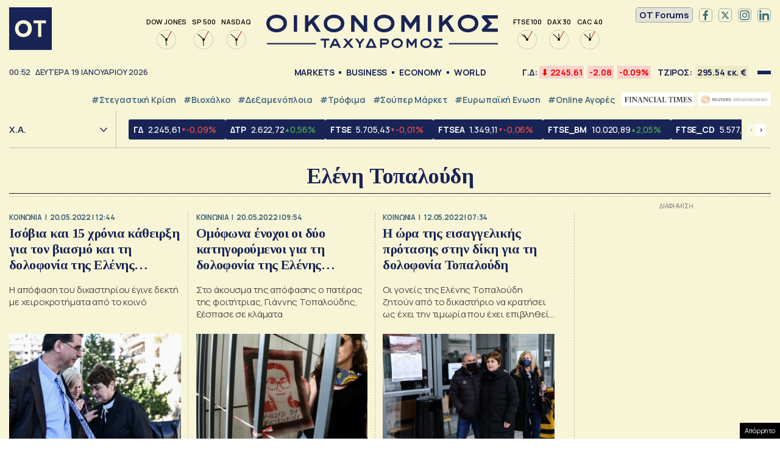

--- FILE ---
content_type: text/html; charset=UTF-8
request_url: https://epimenidis.in.gr/widgets/epimenidis.php?url=otgr
body_size: 4617
content:
  
<!DOCTYPE html>
<html lang="el">
<head>
<meta charset="utf-8" />
  <title>in.gr | Όλες οι ειδήσεις - Ολοκληρωμένη κάλυψη ειδήσεων</title>  
<link rel="preconnect" href="https://fonts.gstatic.com">
<link rel="preload" href="https://fonts.googleapis.com/css2?family=Roboto:wght@700&display=swap" as="style">
<link href="https://fonts.googleapis.com/css2?family=Roboto:wght@700&display=swap" rel="stylesheet">
<meta name=viewport content="width=device-width, initial-scale=1.0, user-scalable=no">
  
<style>
*{outline:none;box-sizing:border-box}
html{background-color:#FFFFFF}
.epimenidis-w{padding:0;margin:0;font-size:16px;font-family: 'Roboto', sans-serif}
main.white-bg{max-width:300px;margin:0 auto}
.tab button{position:relative;display:block;width:calc(100% / 3);-webkit-appearance:none;border:0;background:0;-moz-appearance:none;padding:0 7px;border-right:1px solid #DDD;line-height: 0}
.tab button img{height:40px;max-width:100%}
.tab button:last-child {border: none}
.tab button:hover {cursor: pointer}  
.tab{display:flex;justify-content:center;margin:0 0 15px;border-bottom:1px solid #ccc;padding-bottom:10px}  
.object-link{display:flex;align-items:flex-start;width:100%;color:initial;text-decoration:none}
.object-link {border-bottom: 1px solid #DDD;padding-bottom: 10px;margin-bottom: 10px}
.object-link .object-image{width:34%}
.wrapimage{width:100%;height:80px}
.object-link .object-title{width:66%;padding-left:10px;font-size:14px;font-weight:700;letter-spacing:-0.25px;color:#222;line-height:1.1}
.object-link .object-image img{-o-object-fit:cover;object-fit:cover;-o-object-position:center 20%;object-position:center 20%;width:100%;max-width:none;height:100%}
.tabcontent {display: none}
.tab button:after {content: "";display: block;position: absolute;bottom: -10px;left: 7px;background:#0099D8;height: 4px;transition: all 0.3s ease}
.tab button.active:after,  
.tab button:hover:after {right:7px}
.tabcontent {max-height: 350px;overflow-x: hidden;overflow-y: scroll}
.widgetbox {margin-bottom: 20px}
.tabcontent .object-box{padding-inline:10px}  
.tabcontent .object-box:last-child a {border: none;padding: 0;margin: 0}  
.tabcontent::-webkit-scrollbar{width:5px}
.tabcontent::-webkit-scrollbar-track{-webkit-box-shadow:none;border-radius:0}
.tabcontent::-webkit-scrollbar-thumb{border-radius:0;background-color:#990f3d;-webkit-box-shadow:none}
.tabcontent{scrollbar-color: #990f3d white;scrollbar-width: thin}
.ingr .object-image .wrapimage {overflow: hidden;border-radius: 100%;width: 80px;margin: 0}
.ingr .object-title {padding-left: 0;align-self: center}
.tabcontent.active{display:block}
</style>
</head>
<body class="epimenidis-w otgr">
<main class="white-bg">  
   
  <div id="w-1" class="widgetbox">
    <div class="tab">
        <button class="tablinks active" onclick="opennews('w-1', 'ingr', this)">
      <img style="max-height:25px" src="logos/ingrnew.svg" alt="ingr" />
    </button>
        <button class="tablinks " onclick="opennews('w-1', 'taneagr', this)">
      <img style="" src="logos/tanea.svg" alt="taneagr" />
    </button>
        <button class="tablinks " onclick="opennews('w-1', 'tovimagr', this)">
      <img style="" src="logos/vimalogo.svg" alt="tovimagr" />
    </button>
        </div>
            <div id="ingr" class="tabcontent active">
          <div class="object-box">
        <a href="https://www.in.gr/2026/01/18/world/ektroxiasmos-trenon-stin-ispania-anafores-gia-nekrous-kai-pollous-traymaties/?utm_source=otgr&utm_medium=epimenidis_widget&utm_campaign=NetworkWidget" target="_blank" class="object-link">
          <div class="object-image">
            <div class="wrapimage">
              <img class="imagefit" alt="Ισπανία: Τουλάχιστον 21 νεκροί και 25 σοβαρά τραυματίες από σύγκρουση τρένων" src="https://www.in.gr/wp-content/uploads/2026/01/train-1-117x85.jpg" />
            </div>
          </div>
          <div class="object-title">
            Ισπανία: Τουλάχιστον 21 νεκροί και 25 σοβαρά τραυματίες από σύγκρουση τρένων          </div>
        </a>
      </div>
          <div class="object-box">
        <a href="https://www.in.gr/2026/01/18/greece/agrotes-stin-teliki-eytheia-gia-rantevou-ton-prothypourgo-oi-kokkines-grammes-kai-o-pagos-tou-maksimou/?utm_source=otgr&utm_medium=epimenidis_widget&utm_campaign=NetworkWidget" target="_blank" class="object-link">
          <div class="object-image">
            <div class="wrapimage">
              <img class="imagefit" alt="Αγρότες: Στην τελική ευθεία το ραντεβού με τον πρωθυπουργό &#8211; Οι κόκκινες γραμμές και ο «πάγος» του Μαξίμου" src="https://www.in.gr/wp-content/uploads/2026/01/agrotes-10-127x85.jpg" />
            </div>
          </div>
          <div class="object-title">
            Αγρότες: Στην τελική ευθεία το ραντεβού με τον πρωθυπουργό &#8211; Οι κόκκινες γραμμές και ο «πάγος» του Μαξίμου          </div>
        </a>
      </div>
          <div class="object-box">
        <a href="https://www.in.gr/2026/01/18/greece/kare-kare-diasosi-ton-oreivaton-pou-traymatistikan-se-dysvato-simeio-ston-ta%ce%b0geto/?utm_source=otgr&utm_medium=epimenidis_widget&utm_campaign=NetworkWidget" target="_blank" class="object-link">
          <div class="object-image">
            <div class="wrapimage">
              <img class="imagefit" alt="Καρέ-καρέ η διάσωση των οκτώ ορειβατών στον Ταΰγετο &#8211; Γλίστρησαν και κατρακύλησαν 200 μέτρα σε πλαγιά [βίντεο]" src="https://www.in.gr/wp-content/uploads/2026/01/tai_ggt-131x85.jpg" />
            </div>
          </div>
          <div class="object-title">
            Καρέ-καρέ η διάσωση των οκτώ ορειβατών στον Ταΰγετο &#8211; Γλίστρησαν και κατρακύλησαν 200 μέτρα σε πλαγιά [βίντεο]          </div>
        </a>
      </div>
          <div class="object-box">
        <a href="https://www.in.gr/2026/01/18/world/groilandia-oi-ipa-sygkentronan-kryfa-plirofories-gia-stratiotikes-egkatastaseis-ti-eksetazei-ee/?utm_source=otgr&utm_medium=epimenidis_widget&utm_campaign=NetworkWidget" target="_blank" class="object-link">
          <div class="object-image">
            <div class="wrapimage">
              <img class="imagefit" alt="Γροιλανδία: «Οι ΗΠΑ συγκέντρωναν κρυφά πληροφορίες για στρατιωτικές εγκαταστάσεις» &#8211; Τι εξετάζει η ΕΕ" src="https://www.in.gr/wp-content/uploads/2026/01/2026-01-18T185955Z_1600955993_RC2T3JAQE17D_RTRMADP_5_USA-TRUMP-GREENLAND-DENMARK-127x85.jpg" />
            </div>
          </div>
          <div class="object-title">
            Γροιλανδία: «Οι ΗΠΑ συγκέντρωναν κρυφά πληροφορίες για στρατιωτικές εγκαταστάσεις» &#8211; Τι εξετάζει η ΕΕ          </div>
        </a>
      </div>
          <div class="object-box">
        <a href="https://www.in.gr/2026/01/18/greece/nees-apokalypseis-gia-tin-eksafanisi-tis-loras-martyria-symmathitrias-kai-allagi-sxoleiou-pou-ereyna-astynomia/?utm_source=otgr&utm_medium=epimenidis_widget&utm_campaign=NetworkWidget" target="_blank" class="object-link">
          <div class="object-image">
            <div class="wrapimage">
              <img class="imagefit" alt="Νέες αποκαλύψεις για την εξαφάνιση της Λόρας &#8211; Η μαρτυρία συμμαθήτριας και η αλλαγή σχολείου που ερευνά η Αστυνομία" src="https://www.in.gr/wp-content/uploads/2026/01/lor_ej-147x85.jpg" />
            </div>
          </div>
          <div class="object-title">
            Νέες αποκαλύψεις για την εξαφάνιση της Λόρας &#8211; Η μαρτυρία συμμαθήτριας και η αλλαγή σχολείου που ερευνά η Αστυνομία          </div>
        </a>
      </div>
          <div class="object-box">
        <a href="https://www.in.gr/2026/01/18/greece/kairos-stin-katapsyksi-oli-xora-ti-allazei-apo-tin-triti/?utm_source=otgr&utm_medium=epimenidis_widget&utm_campaign=NetworkWidget" target="_blank" class="object-link">
          <div class="object-image">
            <div class="wrapimage">
              <img class="imagefit" alt="Καιρός: Στην «κατάψυξη» όλη η χώρα &#8211; Τι αλλάζει από την Τρίτη" src="https://www.in.gr/wp-content/uploads/2026/01/xionia-2-128x85.jpg" />
            </div>
          </div>
          <div class="object-title">
            Καιρός: Στην «κατάψυξη» όλη η χώρα &#8211; Τι αλλάζει από την Τρίτη          </div>
        </a>
      </div>
          <div class="object-box">
        <a href="https://www.in.gr/2026/01/18/greece/apokalyptikes-eikones-gia-ta-nosokomeia-tis-xoras-rantza-se-attikon-kai-laiko/?utm_source=otgr&utm_medium=epimenidis_widget&utm_campaign=NetworkWidget" target="_blank" class="object-link">
          <div class="object-image">
            <div class="wrapimage">
              <img class="imagefit" alt="Αποκαλυπτικές εικόνες για τα νοσοκομεία της χώρας &#8211; Ράντζα σε «Αττικόν» και «Λαϊκό»" src="https://www.in.gr/wp-content/uploads/2026/01/rantza-1-116x85.jpg" />
            </div>
          </div>
          <div class="object-title">
            Αποκαλυπτικές εικόνες για τα νοσοκομεία της χώρας &#8211; Ράντζα σε «Αττικόν» και «Λαϊκό»          </div>
        </a>
      </div>
      
    </div>
            <div id="taneagr" class="tabcontent ">
          <div class="object-box">
        <a href="https://www.tanea.gr/2026/01/18/world/sygkrousi-trenon-stin-ispania-anafores-gia-nekrous-kai-traymaties/?utm_source=otgr&utm_medium=epimenidis_widget&utm_campaign=NetworkWidget" target="_blank" class="object-link">
          <div class="object-image">
            <div class="wrapimage">
              <img class="imagefit" alt="Σύγκρουση τρένων στην Ισπανία &#8211; 21 νεκροί και πάνω από 100 τραυματίες, οι 11 σοβαρά (video)" src="https://www.tanea.gr/wp-content/uploads/2026/01/spain-trena-150x150.jpg" />
            </div>
          </div>
          <div class="object-title">
            Σύγκρουση τρένων στην Ισπανία &#8211; 21 νεκροί και πάνω από 100 τραυματίες, οι 11 σοβαρά (video)          </div>
        </a>
      </div>
          <div class="object-box">
        <a href="https://www.tanea.gr/2026/01/18/world/ki-an-i-groilandia-itan-kriti-i-kypros/?utm_source=otgr&utm_medium=epimenidis_widget&utm_campaign=NetworkWidget" target="_blank" class="object-link">
          <div class="object-image">
            <div class="wrapimage">
              <img class="imagefit" alt="Κι αν η Γροιλανδία ήταν… Κρήτη ή Κύπρος;" src="https://www.tanea.gr/wp-content/uploads/2026/01/Groilandia-1-1-150x150.jpg" />
            </div>
          </div>
          <div class="object-title">
            Κι αν η Γροιλανδία ήταν… Κρήτη ή Κύπρος;          </div>
        </a>
      </div>
          <div class="object-box">
        <a href="https://www.tanea.gr/2026/01/18/greece/o-dimarxos-athinaion-gia-to-vinteo-pou-anirtisan-ta-nea-ekklisi-stin-el-as-na-analavei-tis-eythynes-tis/?utm_source=otgr&utm_medium=epimenidis_widget&utm_campaign=NetworkWidget" target="_blank" class="object-link">
          <div class="object-image">
            <div class="wrapimage">
              <img class="imagefit" alt="Ο δήμαρχος Αθηναίων για το βίντεο που ανήρτησαν «TA ΝΕA» &#8211; «Έκκληση στην ΕΛ.ΑΣ. να αναλάβει τις ευθύνες της»" src="https://www.tanea.gr/wp-content/uploads/2026/01/1475378-150x150.jpg" />
            </div>
          </div>
          <div class="object-title">
            Ο δήμαρχος Αθηναίων για το βίντεο που ανήρτησαν «TA ΝΕA» &#8211; «Έκκληση στην ΕΛ.ΑΣ. να αναλάβει τις ευθύνες της»          </div>
        </a>
      </div>
          <div class="object-box">
        <a href="https://www.tanea.gr/2026/01/18/greece/agrotes-sto-maksimou-tin-deytera-me-14-aitimata-periorismena-ta-perithoria-diaminyei-o-prothypourgos/?utm_source=otgr&utm_medium=epimenidis_widget&utm_campaign=NetworkWidget" target="_blank" class="object-link">
          <div class="object-image">
            <div class="wrapimage">
              <img class="imagefit" alt="Αγρότες: Στο Μαξίμου την Δευτέρα με 14 αιτήματα &#8211; «Περιορισμένα τα περιθώρια» διαμηνύει ο πρωθυπουργός" src="https://www.tanea.gr/wp-content/uploads/2026/01/Mploka-Agrotes-1-150x150.jpg" />
            </div>
          </div>
          <div class="object-title">
            Αγρότες: Στο Μαξίμου την Δευτέρα με 14 αιτήματα &#8211; «Περιορισμένα τα περιθώρια» διαμηνύει ο πρωθυπουργός          </div>
        </a>
      </div>
          <div class="object-box">
        <a href="https://www.tanea.gr/2026/01/18/greece/agrieyei-o-kairos-apo-triti-oi-provlepseis-kallianou-kai-kolyda/?utm_source=otgr&utm_medium=epimenidis_widget&utm_campaign=NetworkWidget" target="_blank" class="object-link">
          <div class="object-image">
            <div class="wrapimage">
              <img class="imagefit" alt="«Αγριεύει» ο καιρός από Τρίτη &#8211; Οι προβλέψεις Καλλιάνου και Κολυδά" src="https://www.tanea.gr/wp-content/uploads/2026/01/pagonia-kryo-xionia-150x150.jpg" />
            </div>
          </div>
          <div class="object-title">
            «Αγριεύει» ο καιρός από Τρίτη &#8211; Οι προβλέψεις Καλλιάνου και Κολυδά          </div>
        </a>
      </div>
          <div class="object-box">
        <a href="https://www.tanea.gr/2026/01/18/greece/oloklirothike-i-epixeirisi-apegklovismou-ton-oreivaton-ston-ta%ce%b0geto/?utm_source=otgr&utm_medium=epimenidis_widget&utm_campaign=NetworkWidget" target="_blank" class="object-link">
          <div class="object-image">
            <div class="wrapimage">
              <img class="imagefit" alt="Ολοκληρώθηκε η επιχείρηση απεγκλωβισμού των ορειβατών στον Ταΰγετο" src="https://www.tanea.gr/wp-content/uploads/2026/01/taygetos-150x150.jpg" />
            </div>
          </div>
          <div class="object-title">
            Ολοκληρώθηκε η επιχείρηση απεγκλωβισμού των ορειβατών στον Ταΰγετο          </div>
        </a>
      </div>
          <div class="object-box">
        <a href="https://www.tanea.gr/2026/01/18/world/ft-i-ee-sxediazei-dasmous-93-dis-eyro-meta-tis-apeiles-tramp-gia-ti-groilandia/?utm_source=otgr&utm_medium=epimenidis_widget&utm_campaign=NetworkWidget" target="_blank" class="object-link">
          <div class="object-image">
            <div class="wrapimage">
              <img class="imagefit" alt="FT: Η ΕΕ σχεδιάζει δασμούς 93 δισ. ευρώ μετά τις απειλές Τραμπ για τη Γροιλανδία" src="https://www.tanea.gr/wp-content/uploads/2026/01/Von-Der-Laien-1-150x150.jpg" />
            </div>
          </div>
          <div class="object-title">
            FT: Η ΕΕ σχεδιάζει δασμούς 93 δισ. ευρώ μετά τις απειλές Τραμπ για τη Γροιλανδία          </div>
        </a>
      </div>
      
    </div>
            <div id="tovimagr" class="tabcontent ">
          <div class="object-box">
        <a href="https://www.tovima.gr/print/politics/giati-oxi-ena-koino-thalassio-parko-me-tin-tourkia/?utm_source=otgr&utm_medium=epimenidis_widget&utm_campaign=NetworkWidget" target="_blank" class="object-link">
          <div class="object-image">
            <div class="wrapimage">
              <img class="imagefit" alt="Μαρία Δαμανάκη στο «ΒΗΜΑ»: Γιατί όχι ένα κοινό θαλάσσιο πάρκο με την Τουρκία;" src="https://www.tovima.gr/wp-content/uploads/2025/11/09/thalassio-parko-190x130.jpg" />
            </div>
          </div>
          <div class="object-title">
            Μαρία Δαμανάκη στο «ΒΗΜΑ»: Γιατί όχι ένα κοινό θαλάσσιο πάρκο με την Τουρκία;          </div>
        </a>
      </div>
          <div class="object-box">
        <a href="https://www.tovima.gr/2025/11/09/politics/synenteyksi-samara-olometopi-epithesi-se-mitsotaki-kai-apantiseis-gia-to-komma/?utm_source=otgr&utm_medium=epimenidis_widget&utm_campaign=NetworkWidget" target="_blank" class="object-link">
          <div class="object-image">
            <div class="wrapimage">
              <img class="imagefit" alt="Σαμαράς για κόμμα: «Σταθμίζω την κατάσταση και θα κρίνω με ψυχραιμία»" src="https://www.tovima.gr/wp-content/uploads/2025/11/09/M_M00709-2-190x130.jpg" />
            </div>
          </div>
          <div class="object-title">
            Σαμαράς για κόμμα: «Σταθμίζω την κατάσταση και θα κρίνω με ψυχραιμία»          </div>
        </a>
      </div>
          <div class="object-box">
        <a href="https://www.tovima.gr/print/diplomatia/ntagk-mpergkam-sto-vima-afthoni-kai-fthini-energeia-pou-tha-eisreei-stin-ellada/?utm_source=otgr&utm_medium=epimenidis_widget&utm_campaign=NetworkWidget" target="_blank" class="object-link">
          <div class="object-image">
            <div class="wrapimage">
              <img class="imagefit" alt="Νταγκ Μπέργκαμ στο «ΒΗΜΑ»: «Αφθονη και φθηνή ενέργεια που θα εισρέει στην Ελλάδα»" src="https://www.tovima.gr/wp-content/uploads/2025/11/09/ntagk-mpergkam-190x130.jpg" />
            </div>
          </div>
          <div class="object-title">
            Νταγκ Μπέργκαμ στο «ΒΗΜΑ»: «Αφθονη και φθηνή ενέργεια που θα εισρέει στην Ελλάδα»          </div>
        </a>
      </div>
          <div class="object-box">
        <a href="https://www.tovima.gr/2025/11/09/society/panagiotis-karaiskos-apo-ti-xrisi-sta-rekor-metallia-sti-zoi-kai-ton-athlitismo/?utm_source=otgr&utm_medium=epimenidis_widget&utm_campaign=NetworkWidget" target="_blank" class="object-link">
          <div class="object-image">
            <div class="wrapimage">
              <img class="imagefit" alt="Παναγιώτης Καραΐσκος: Από τις καταχρήσεις στα ρεκόρ – Μετάλλια στη ζωή και στον αθλητισμό" src="https://www.tovima.gr/wp-content/uploads/2025/11/09/Karaiskos-marathonios-190x130.jpg" />
            </div>
          </div>
          <div class="object-title">
            Παναγιώτης Καραΐσκος: Από τις καταχρήσεις στα ρεκόρ – Μετάλλια στη ζωή και στον αθλητισμό          </div>
        </a>
      </div>
      
    </div>
      </div>
    </main>
  
<script>
// function opennews(evt, TabName) {
//   // Declare all variables
//   var i, tabcontent, tablinks;

//   // Get all elements with class="tabcontent" and hide them
//   tabcontent = document.getElementsByClassName("tabcontent");
//   for (i = 0; i < tabcontent.length; i++) {
//     tabcontent[i].style.display = "none";
//   }

//   // Get all elements with class="tablinks" and remove the class "active"
//   tablinks = document.getElementsByClassName("tablinks");
//   for (i = 0; i < tablinks.length; i++) {
//     tablinks[i].className = tablinks[i].className.replace(" active", "");
//   }

//   // Show the current tab, and add an "active" class to the button that opened the tab
//   document.getElementById(TabName).style.display = "block";
//   evt.currentTarget.className += " active";
// }  
function opennews(mainTab, tabName, ele) {
  document.querySelectorAll('#' + mainTab + ' .tablinks').forEach( function(btn){ btn.classList.remove('active'); })
  ele.classList.add('active');
  document.querySelectorAll('#' + mainTab + ' .tabcontent').forEach( function(elem){ elem.classList.remove('active'); })
  document.querySelector('#' + mainTab + ' #'+tabName).classList.add('active');
}  
</script>
  

  
  

  
  
</body>
  
</html>

--- FILE ---
content_type: text/html; charset=UTF-8
request_url: https://epimenidis.in.gr/api/?customJson=genikosDiktis
body_size: 401
content:
{"inbroker-transactions":{"row":{"id":475,"time":"17:25:01.000685","seqNum":758256,"tradeDate":"2026-01-16","type":1,"instrSysName":"GD.ATH","instrStatus":"R","instrStatus2":"0","instrCode":"\u0393\u0394","instrumentSysName":"IDX","marketSysName":"ATH","subMarketName":"","resetGroupSysName":"MAIN.ATH","isinCode":"GRI99117A004","bbgid":"BBG000LL0R90","indexId":475,"openPrice":2243.57,"previousPrice":2245.61,"price":2245.61,"pricePrevPriceDelta":0,"pricePrevPricePDelta":0,"highPrice":2246.76,"lowPrice":2235.45,"prevClosePrice":2247.69,"prevCloseDelta":28.37,"prevClosePDelta":1.2783,"prevCloseDate":"2026-01-15","pricePrevClosePriceDelta":-2.08,"pricePrevClosePricePDelta":-0.0925,"closePrice":2245.61,"closePrevCloseDelta":-2.08,"closePrevClosePDelta":-0.0925,"indexVolume":0,"numOfTrans":850,"closed":1,"instrName":"\u0393\u03b5\u03bd\u03b9\u03ba\u03cc\u03c2 \u0394\u03b5\u03af\u03ba\u03c4\u03b7\u03c2","categoryName":"\u0394\u0395\u0399\u039a\u03a4\u0395\u03a3 \u03a7\u0391","categorySysName":"INDICES.ATH.IDX","categoryId":1,"turnover":13191.25,"totalTurnover":295539179.64,"capitalization":70205936083.0387,"openSettlePrice":0,"volume":500,"totalVolume":38651817,"turnoverOTC":1307000,"totalTurnoverOTC":34988717.6804,"totalInstrTurnover":330527897.3204,"divisor":3126358698.3}},"whsk_time":"202601190249","whsk_expi":"202601190251"}

--- FILE ---
content_type: text/html; charset=utf-8
request_url: https://www.google.com/recaptcha/api2/aframe
body_size: 259
content:
<!DOCTYPE HTML><html><head><meta http-equiv="content-type" content="text/html; charset=UTF-8"></head><body><script nonce="kNE5Rc7dJLHR0mlOP1HEiw">/** Anti-fraud and anti-abuse applications only. See google.com/recaptcha */ try{var clients={'sodar':'https://pagead2.googlesyndication.com/pagead/sodar?'};window.addEventListener("message",function(a){try{if(a.source===window.parent){var b=JSON.parse(a.data);var c=clients[b['id']];if(c){var d=document.createElement('img');d.src=c+b['params']+'&rc='+(localStorage.getItem("rc::a")?sessionStorage.getItem("rc::b"):"");window.document.body.appendChild(d);sessionStorage.setItem("rc::e",parseInt(sessionStorage.getItem("rc::e")||0)+1);localStorage.setItem("rc::h",'1768783924941');}}}catch(b){}});window.parent.postMessage("_grecaptcha_ready", "*");}catch(b){}</script></body></html>

--- FILE ---
content_type: application/javascript; charset=utf-8
request_url: https://fundingchoicesmessages.google.com/f/AGSKWxXy1rZAjVGjNlByioAK0R55FXH-eRRG07YOi7h_yM18Yd2rc73R7lawcA3RKv0Fi9Ax5ORlPVT90g6pWG6baO5onkgBCZhRJgQ-_f26jxK6HznvpBXo8rVOvaLdMSPygpazgfXRh4ZlRmpX9kHud87VkMfoVlq9-WozrbGxTOpRm-mNq0vU_XpKu0tZ/_/bannerad6./adcontainer?/getAd;/mjx-oas./recordadsall.
body_size: -1290
content:
window['4fb576c7-9f98-4a8f-b311-c48b27a02111'] = true;